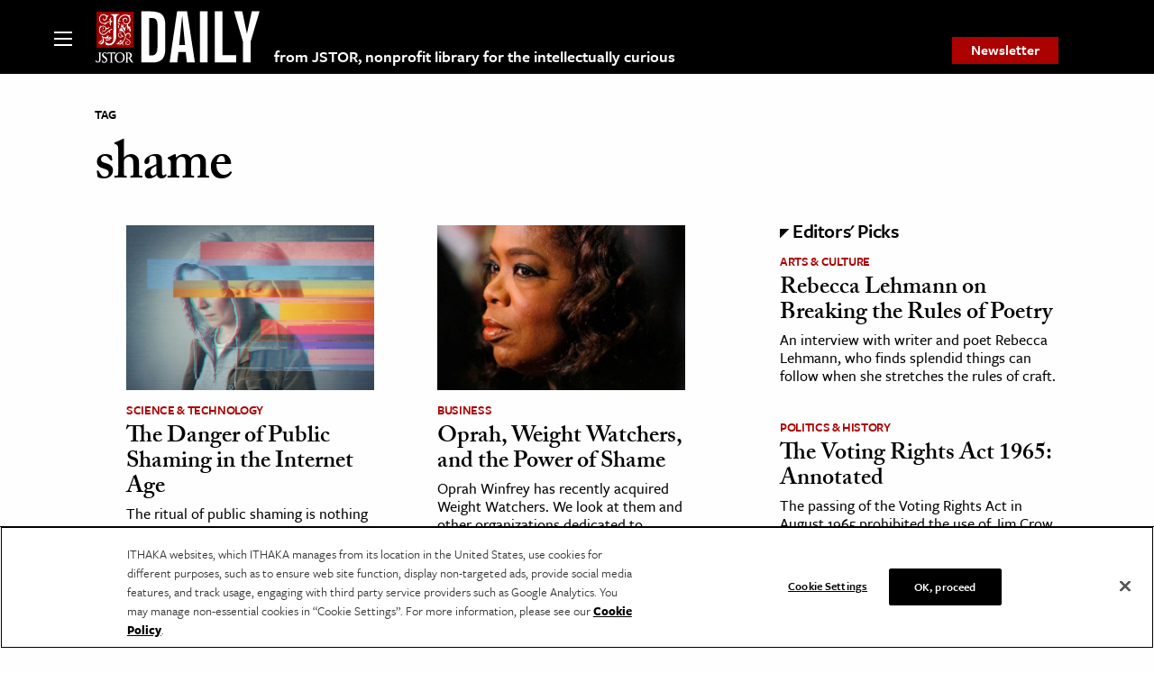

--- FILE ---
content_type: text/html; charset=utf-8
request_url: https://www.google.com/recaptcha/api2/anchor?ar=1&k=6Lfm4tgrAAAAADiGWR9xu848P_5K6B55HHfQmRy_&co=aHR0cHM6Ly9kYWlseS5qc3Rvci5vcmc6NDQz&hl=en&v=PoyoqOPhxBO7pBk68S4YbpHZ&size=invisible&anchor-ms=20000&execute-ms=30000&cb=u91wfugti4uv
body_size: 48653
content:
<!DOCTYPE HTML><html dir="ltr" lang="en"><head><meta http-equiv="Content-Type" content="text/html; charset=UTF-8">
<meta http-equiv="X-UA-Compatible" content="IE=edge">
<title>reCAPTCHA</title>
<style type="text/css">
/* cyrillic-ext */
@font-face {
  font-family: 'Roboto';
  font-style: normal;
  font-weight: 400;
  font-stretch: 100%;
  src: url(//fonts.gstatic.com/s/roboto/v48/KFO7CnqEu92Fr1ME7kSn66aGLdTylUAMa3GUBHMdazTgWw.woff2) format('woff2');
  unicode-range: U+0460-052F, U+1C80-1C8A, U+20B4, U+2DE0-2DFF, U+A640-A69F, U+FE2E-FE2F;
}
/* cyrillic */
@font-face {
  font-family: 'Roboto';
  font-style: normal;
  font-weight: 400;
  font-stretch: 100%;
  src: url(//fonts.gstatic.com/s/roboto/v48/KFO7CnqEu92Fr1ME7kSn66aGLdTylUAMa3iUBHMdazTgWw.woff2) format('woff2');
  unicode-range: U+0301, U+0400-045F, U+0490-0491, U+04B0-04B1, U+2116;
}
/* greek-ext */
@font-face {
  font-family: 'Roboto';
  font-style: normal;
  font-weight: 400;
  font-stretch: 100%;
  src: url(//fonts.gstatic.com/s/roboto/v48/KFO7CnqEu92Fr1ME7kSn66aGLdTylUAMa3CUBHMdazTgWw.woff2) format('woff2');
  unicode-range: U+1F00-1FFF;
}
/* greek */
@font-face {
  font-family: 'Roboto';
  font-style: normal;
  font-weight: 400;
  font-stretch: 100%;
  src: url(//fonts.gstatic.com/s/roboto/v48/KFO7CnqEu92Fr1ME7kSn66aGLdTylUAMa3-UBHMdazTgWw.woff2) format('woff2');
  unicode-range: U+0370-0377, U+037A-037F, U+0384-038A, U+038C, U+038E-03A1, U+03A3-03FF;
}
/* math */
@font-face {
  font-family: 'Roboto';
  font-style: normal;
  font-weight: 400;
  font-stretch: 100%;
  src: url(//fonts.gstatic.com/s/roboto/v48/KFO7CnqEu92Fr1ME7kSn66aGLdTylUAMawCUBHMdazTgWw.woff2) format('woff2');
  unicode-range: U+0302-0303, U+0305, U+0307-0308, U+0310, U+0312, U+0315, U+031A, U+0326-0327, U+032C, U+032F-0330, U+0332-0333, U+0338, U+033A, U+0346, U+034D, U+0391-03A1, U+03A3-03A9, U+03B1-03C9, U+03D1, U+03D5-03D6, U+03F0-03F1, U+03F4-03F5, U+2016-2017, U+2034-2038, U+203C, U+2040, U+2043, U+2047, U+2050, U+2057, U+205F, U+2070-2071, U+2074-208E, U+2090-209C, U+20D0-20DC, U+20E1, U+20E5-20EF, U+2100-2112, U+2114-2115, U+2117-2121, U+2123-214F, U+2190, U+2192, U+2194-21AE, U+21B0-21E5, U+21F1-21F2, U+21F4-2211, U+2213-2214, U+2216-22FF, U+2308-230B, U+2310, U+2319, U+231C-2321, U+2336-237A, U+237C, U+2395, U+239B-23B7, U+23D0, U+23DC-23E1, U+2474-2475, U+25AF, U+25B3, U+25B7, U+25BD, U+25C1, U+25CA, U+25CC, U+25FB, U+266D-266F, U+27C0-27FF, U+2900-2AFF, U+2B0E-2B11, U+2B30-2B4C, U+2BFE, U+3030, U+FF5B, U+FF5D, U+1D400-1D7FF, U+1EE00-1EEFF;
}
/* symbols */
@font-face {
  font-family: 'Roboto';
  font-style: normal;
  font-weight: 400;
  font-stretch: 100%;
  src: url(//fonts.gstatic.com/s/roboto/v48/KFO7CnqEu92Fr1ME7kSn66aGLdTylUAMaxKUBHMdazTgWw.woff2) format('woff2');
  unicode-range: U+0001-000C, U+000E-001F, U+007F-009F, U+20DD-20E0, U+20E2-20E4, U+2150-218F, U+2190, U+2192, U+2194-2199, U+21AF, U+21E6-21F0, U+21F3, U+2218-2219, U+2299, U+22C4-22C6, U+2300-243F, U+2440-244A, U+2460-24FF, U+25A0-27BF, U+2800-28FF, U+2921-2922, U+2981, U+29BF, U+29EB, U+2B00-2BFF, U+4DC0-4DFF, U+FFF9-FFFB, U+10140-1018E, U+10190-1019C, U+101A0, U+101D0-101FD, U+102E0-102FB, U+10E60-10E7E, U+1D2C0-1D2D3, U+1D2E0-1D37F, U+1F000-1F0FF, U+1F100-1F1AD, U+1F1E6-1F1FF, U+1F30D-1F30F, U+1F315, U+1F31C, U+1F31E, U+1F320-1F32C, U+1F336, U+1F378, U+1F37D, U+1F382, U+1F393-1F39F, U+1F3A7-1F3A8, U+1F3AC-1F3AF, U+1F3C2, U+1F3C4-1F3C6, U+1F3CA-1F3CE, U+1F3D4-1F3E0, U+1F3ED, U+1F3F1-1F3F3, U+1F3F5-1F3F7, U+1F408, U+1F415, U+1F41F, U+1F426, U+1F43F, U+1F441-1F442, U+1F444, U+1F446-1F449, U+1F44C-1F44E, U+1F453, U+1F46A, U+1F47D, U+1F4A3, U+1F4B0, U+1F4B3, U+1F4B9, U+1F4BB, U+1F4BF, U+1F4C8-1F4CB, U+1F4D6, U+1F4DA, U+1F4DF, U+1F4E3-1F4E6, U+1F4EA-1F4ED, U+1F4F7, U+1F4F9-1F4FB, U+1F4FD-1F4FE, U+1F503, U+1F507-1F50B, U+1F50D, U+1F512-1F513, U+1F53E-1F54A, U+1F54F-1F5FA, U+1F610, U+1F650-1F67F, U+1F687, U+1F68D, U+1F691, U+1F694, U+1F698, U+1F6AD, U+1F6B2, U+1F6B9-1F6BA, U+1F6BC, U+1F6C6-1F6CF, U+1F6D3-1F6D7, U+1F6E0-1F6EA, U+1F6F0-1F6F3, U+1F6F7-1F6FC, U+1F700-1F7FF, U+1F800-1F80B, U+1F810-1F847, U+1F850-1F859, U+1F860-1F887, U+1F890-1F8AD, U+1F8B0-1F8BB, U+1F8C0-1F8C1, U+1F900-1F90B, U+1F93B, U+1F946, U+1F984, U+1F996, U+1F9E9, U+1FA00-1FA6F, U+1FA70-1FA7C, U+1FA80-1FA89, U+1FA8F-1FAC6, U+1FACE-1FADC, U+1FADF-1FAE9, U+1FAF0-1FAF8, U+1FB00-1FBFF;
}
/* vietnamese */
@font-face {
  font-family: 'Roboto';
  font-style: normal;
  font-weight: 400;
  font-stretch: 100%;
  src: url(//fonts.gstatic.com/s/roboto/v48/KFO7CnqEu92Fr1ME7kSn66aGLdTylUAMa3OUBHMdazTgWw.woff2) format('woff2');
  unicode-range: U+0102-0103, U+0110-0111, U+0128-0129, U+0168-0169, U+01A0-01A1, U+01AF-01B0, U+0300-0301, U+0303-0304, U+0308-0309, U+0323, U+0329, U+1EA0-1EF9, U+20AB;
}
/* latin-ext */
@font-face {
  font-family: 'Roboto';
  font-style: normal;
  font-weight: 400;
  font-stretch: 100%;
  src: url(//fonts.gstatic.com/s/roboto/v48/KFO7CnqEu92Fr1ME7kSn66aGLdTylUAMa3KUBHMdazTgWw.woff2) format('woff2');
  unicode-range: U+0100-02BA, U+02BD-02C5, U+02C7-02CC, U+02CE-02D7, U+02DD-02FF, U+0304, U+0308, U+0329, U+1D00-1DBF, U+1E00-1E9F, U+1EF2-1EFF, U+2020, U+20A0-20AB, U+20AD-20C0, U+2113, U+2C60-2C7F, U+A720-A7FF;
}
/* latin */
@font-face {
  font-family: 'Roboto';
  font-style: normal;
  font-weight: 400;
  font-stretch: 100%;
  src: url(//fonts.gstatic.com/s/roboto/v48/KFO7CnqEu92Fr1ME7kSn66aGLdTylUAMa3yUBHMdazQ.woff2) format('woff2');
  unicode-range: U+0000-00FF, U+0131, U+0152-0153, U+02BB-02BC, U+02C6, U+02DA, U+02DC, U+0304, U+0308, U+0329, U+2000-206F, U+20AC, U+2122, U+2191, U+2193, U+2212, U+2215, U+FEFF, U+FFFD;
}
/* cyrillic-ext */
@font-face {
  font-family: 'Roboto';
  font-style: normal;
  font-weight: 500;
  font-stretch: 100%;
  src: url(//fonts.gstatic.com/s/roboto/v48/KFO7CnqEu92Fr1ME7kSn66aGLdTylUAMa3GUBHMdazTgWw.woff2) format('woff2');
  unicode-range: U+0460-052F, U+1C80-1C8A, U+20B4, U+2DE0-2DFF, U+A640-A69F, U+FE2E-FE2F;
}
/* cyrillic */
@font-face {
  font-family: 'Roboto';
  font-style: normal;
  font-weight: 500;
  font-stretch: 100%;
  src: url(//fonts.gstatic.com/s/roboto/v48/KFO7CnqEu92Fr1ME7kSn66aGLdTylUAMa3iUBHMdazTgWw.woff2) format('woff2');
  unicode-range: U+0301, U+0400-045F, U+0490-0491, U+04B0-04B1, U+2116;
}
/* greek-ext */
@font-face {
  font-family: 'Roboto';
  font-style: normal;
  font-weight: 500;
  font-stretch: 100%;
  src: url(//fonts.gstatic.com/s/roboto/v48/KFO7CnqEu92Fr1ME7kSn66aGLdTylUAMa3CUBHMdazTgWw.woff2) format('woff2');
  unicode-range: U+1F00-1FFF;
}
/* greek */
@font-face {
  font-family: 'Roboto';
  font-style: normal;
  font-weight: 500;
  font-stretch: 100%;
  src: url(//fonts.gstatic.com/s/roboto/v48/KFO7CnqEu92Fr1ME7kSn66aGLdTylUAMa3-UBHMdazTgWw.woff2) format('woff2');
  unicode-range: U+0370-0377, U+037A-037F, U+0384-038A, U+038C, U+038E-03A1, U+03A3-03FF;
}
/* math */
@font-face {
  font-family: 'Roboto';
  font-style: normal;
  font-weight: 500;
  font-stretch: 100%;
  src: url(//fonts.gstatic.com/s/roboto/v48/KFO7CnqEu92Fr1ME7kSn66aGLdTylUAMawCUBHMdazTgWw.woff2) format('woff2');
  unicode-range: U+0302-0303, U+0305, U+0307-0308, U+0310, U+0312, U+0315, U+031A, U+0326-0327, U+032C, U+032F-0330, U+0332-0333, U+0338, U+033A, U+0346, U+034D, U+0391-03A1, U+03A3-03A9, U+03B1-03C9, U+03D1, U+03D5-03D6, U+03F0-03F1, U+03F4-03F5, U+2016-2017, U+2034-2038, U+203C, U+2040, U+2043, U+2047, U+2050, U+2057, U+205F, U+2070-2071, U+2074-208E, U+2090-209C, U+20D0-20DC, U+20E1, U+20E5-20EF, U+2100-2112, U+2114-2115, U+2117-2121, U+2123-214F, U+2190, U+2192, U+2194-21AE, U+21B0-21E5, U+21F1-21F2, U+21F4-2211, U+2213-2214, U+2216-22FF, U+2308-230B, U+2310, U+2319, U+231C-2321, U+2336-237A, U+237C, U+2395, U+239B-23B7, U+23D0, U+23DC-23E1, U+2474-2475, U+25AF, U+25B3, U+25B7, U+25BD, U+25C1, U+25CA, U+25CC, U+25FB, U+266D-266F, U+27C0-27FF, U+2900-2AFF, U+2B0E-2B11, U+2B30-2B4C, U+2BFE, U+3030, U+FF5B, U+FF5D, U+1D400-1D7FF, U+1EE00-1EEFF;
}
/* symbols */
@font-face {
  font-family: 'Roboto';
  font-style: normal;
  font-weight: 500;
  font-stretch: 100%;
  src: url(//fonts.gstatic.com/s/roboto/v48/KFO7CnqEu92Fr1ME7kSn66aGLdTylUAMaxKUBHMdazTgWw.woff2) format('woff2');
  unicode-range: U+0001-000C, U+000E-001F, U+007F-009F, U+20DD-20E0, U+20E2-20E4, U+2150-218F, U+2190, U+2192, U+2194-2199, U+21AF, U+21E6-21F0, U+21F3, U+2218-2219, U+2299, U+22C4-22C6, U+2300-243F, U+2440-244A, U+2460-24FF, U+25A0-27BF, U+2800-28FF, U+2921-2922, U+2981, U+29BF, U+29EB, U+2B00-2BFF, U+4DC0-4DFF, U+FFF9-FFFB, U+10140-1018E, U+10190-1019C, U+101A0, U+101D0-101FD, U+102E0-102FB, U+10E60-10E7E, U+1D2C0-1D2D3, U+1D2E0-1D37F, U+1F000-1F0FF, U+1F100-1F1AD, U+1F1E6-1F1FF, U+1F30D-1F30F, U+1F315, U+1F31C, U+1F31E, U+1F320-1F32C, U+1F336, U+1F378, U+1F37D, U+1F382, U+1F393-1F39F, U+1F3A7-1F3A8, U+1F3AC-1F3AF, U+1F3C2, U+1F3C4-1F3C6, U+1F3CA-1F3CE, U+1F3D4-1F3E0, U+1F3ED, U+1F3F1-1F3F3, U+1F3F5-1F3F7, U+1F408, U+1F415, U+1F41F, U+1F426, U+1F43F, U+1F441-1F442, U+1F444, U+1F446-1F449, U+1F44C-1F44E, U+1F453, U+1F46A, U+1F47D, U+1F4A3, U+1F4B0, U+1F4B3, U+1F4B9, U+1F4BB, U+1F4BF, U+1F4C8-1F4CB, U+1F4D6, U+1F4DA, U+1F4DF, U+1F4E3-1F4E6, U+1F4EA-1F4ED, U+1F4F7, U+1F4F9-1F4FB, U+1F4FD-1F4FE, U+1F503, U+1F507-1F50B, U+1F50D, U+1F512-1F513, U+1F53E-1F54A, U+1F54F-1F5FA, U+1F610, U+1F650-1F67F, U+1F687, U+1F68D, U+1F691, U+1F694, U+1F698, U+1F6AD, U+1F6B2, U+1F6B9-1F6BA, U+1F6BC, U+1F6C6-1F6CF, U+1F6D3-1F6D7, U+1F6E0-1F6EA, U+1F6F0-1F6F3, U+1F6F7-1F6FC, U+1F700-1F7FF, U+1F800-1F80B, U+1F810-1F847, U+1F850-1F859, U+1F860-1F887, U+1F890-1F8AD, U+1F8B0-1F8BB, U+1F8C0-1F8C1, U+1F900-1F90B, U+1F93B, U+1F946, U+1F984, U+1F996, U+1F9E9, U+1FA00-1FA6F, U+1FA70-1FA7C, U+1FA80-1FA89, U+1FA8F-1FAC6, U+1FACE-1FADC, U+1FADF-1FAE9, U+1FAF0-1FAF8, U+1FB00-1FBFF;
}
/* vietnamese */
@font-face {
  font-family: 'Roboto';
  font-style: normal;
  font-weight: 500;
  font-stretch: 100%;
  src: url(//fonts.gstatic.com/s/roboto/v48/KFO7CnqEu92Fr1ME7kSn66aGLdTylUAMa3OUBHMdazTgWw.woff2) format('woff2');
  unicode-range: U+0102-0103, U+0110-0111, U+0128-0129, U+0168-0169, U+01A0-01A1, U+01AF-01B0, U+0300-0301, U+0303-0304, U+0308-0309, U+0323, U+0329, U+1EA0-1EF9, U+20AB;
}
/* latin-ext */
@font-face {
  font-family: 'Roboto';
  font-style: normal;
  font-weight: 500;
  font-stretch: 100%;
  src: url(//fonts.gstatic.com/s/roboto/v48/KFO7CnqEu92Fr1ME7kSn66aGLdTylUAMa3KUBHMdazTgWw.woff2) format('woff2');
  unicode-range: U+0100-02BA, U+02BD-02C5, U+02C7-02CC, U+02CE-02D7, U+02DD-02FF, U+0304, U+0308, U+0329, U+1D00-1DBF, U+1E00-1E9F, U+1EF2-1EFF, U+2020, U+20A0-20AB, U+20AD-20C0, U+2113, U+2C60-2C7F, U+A720-A7FF;
}
/* latin */
@font-face {
  font-family: 'Roboto';
  font-style: normal;
  font-weight: 500;
  font-stretch: 100%;
  src: url(//fonts.gstatic.com/s/roboto/v48/KFO7CnqEu92Fr1ME7kSn66aGLdTylUAMa3yUBHMdazQ.woff2) format('woff2');
  unicode-range: U+0000-00FF, U+0131, U+0152-0153, U+02BB-02BC, U+02C6, U+02DA, U+02DC, U+0304, U+0308, U+0329, U+2000-206F, U+20AC, U+2122, U+2191, U+2193, U+2212, U+2215, U+FEFF, U+FFFD;
}
/* cyrillic-ext */
@font-face {
  font-family: 'Roboto';
  font-style: normal;
  font-weight: 900;
  font-stretch: 100%;
  src: url(//fonts.gstatic.com/s/roboto/v48/KFO7CnqEu92Fr1ME7kSn66aGLdTylUAMa3GUBHMdazTgWw.woff2) format('woff2');
  unicode-range: U+0460-052F, U+1C80-1C8A, U+20B4, U+2DE0-2DFF, U+A640-A69F, U+FE2E-FE2F;
}
/* cyrillic */
@font-face {
  font-family: 'Roboto';
  font-style: normal;
  font-weight: 900;
  font-stretch: 100%;
  src: url(//fonts.gstatic.com/s/roboto/v48/KFO7CnqEu92Fr1ME7kSn66aGLdTylUAMa3iUBHMdazTgWw.woff2) format('woff2');
  unicode-range: U+0301, U+0400-045F, U+0490-0491, U+04B0-04B1, U+2116;
}
/* greek-ext */
@font-face {
  font-family: 'Roboto';
  font-style: normal;
  font-weight: 900;
  font-stretch: 100%;
  src: url(//fonts.gstatic.com/s/roboto/v48/KFO7CnqEu92Fr1ME7kSn66aGLdTylUAMa3CUBHMdazTgWw.woff2) format('woff2');
  unicode-range: U+1F00-1FFF;
}
/* greek */
@font-face {
  font-family: 'Roboto';
  font-style: normal;
  font-weight: 900;
  font-stretch: 100%;
  src: url(//fonts.gstatic.com/s/roboto/v48/KFO7CnqEu92Fr1ME7kSn66aGLdTylUAMa3-UBHMdazTgWw.woff2) format('woff2');
  unicode-range: U+0370-0377, U+037A-037F, U+0384-038A, U+038C, U+038E-03A1, U+03A3-03FF;
}
/* math */
@font-face {
  font-family: 'Roboto';
  font-style: normal;
  font-weight: 900;
  font-stretch: 100%;
  src: url(//fonts.gstatic.com/s/roboto/v48/KFO7CnqEu92Fr1ME7kSn66aGLdTylUAMawCUBHMdazTgWw.woff2) format('woff2');
  unicode-range: U+0302-0303, U+0305, U+0307-0308, U+0310, U+0312, U+0315, U+031A, U+0326-0327, U+032C, U+032F-0330, U+0332-0333, U+0338, U+033A, U+0346, U+034D, U+0391-03A1, U+03A3-03A9, U+03B1-03C9, U+03D1, U+03D5-03D6, U+03F0-03F1, U+03F4-03F5, U+2016-2017, U+2034-2038, U+203C, U+2040, U+2043, U+2047, U+2050, U+2057, U+205F, U+2070-2071, U+2074-208E, U+2090-209C, U+20D0-20DC, U+20E1, U+20E5-20EF, U+2100-2112, U+2114-2115, U+2117-2121, U+2123-214F, U+2190, U+2192, U+2194-21AE, U+21B0-21E5, U+21F1-21F2, U+21F4-2211, U+2213-2214, U+2216-22FF, U+2308-230B, U+2310, U+2319, U+231C-2321, U+2336-237A, U+237C, U+2395, U+239B-23B7, U+23D0, U+23DC-23E1, U+2474-2475, U+25AF, U+25B3, U+25B7, U+25BD, U+25C1, U+25CA, U+25CC, U+25FB, U+266D-266F, U+27C0-27FF, U+2900-2AFF, U+2B0E-2B11, U+2B30-2B4C, U+2BFE, U+3030, U+FF5B, U+FF5D, U+1D400-1D7FF, U+1EE00-1EEFF;
}
/* symbols */
@font-face {
  font-family: 'Roboto';
  font-style: normal;
  font-weight: 900;
  font-stretch: 100%;
  src: url(//fonts.gstatic.com/s/roboto/v48/KFO7CnqEu92Fr1ME7kSn66aGLdTylUAMaxKUBHMdazTgWw.woff2) format('woff2');
  unicode-range: U+0001-000C, U+000E-001F, U+007F-009F, U+20DD-20E0, U+20E2-20E4, U+2150-218F, U+2190, U+2192, U+2194-2199, U+21AF, U+21E6-21F0, U+21F3, U+2218-2219, U+2299, U+22C4-22C6, U+2300-243F, U+2440-244A, U+2460-24FF, U+25A0-27BF, U+2800-28FF, U+2921-2922, U+2981, U+29BF, U+29EB, U+2B00-2BFF, U+4DC0-4DFF, U+FFF9-FFFB, U+10140-1018E, U+10190-1019C, U+101A0, U+101D0-101FD, U+102E0-102FB, U+10E60-10E7E, U+1D2C0-1D2D3, U+1D2E0-1D37F, U+1F000-1F0FF, U+1F100-1F1AD, U+1F1E6-1F1FF, U+1F30D-1F30F, U+1F315, U+1F31C, U+1F31E, U+1F320-1F32C, U+1F336, U+1F378, U+1F37D, U+1F382, U+1F393-1F39F, U+1F3A7-1F3A8, U+1F3AC-1F3AF, U+1F3C2, U+1F3C4-1F3C6, U+1F3CA-1F3CE, U+1F3D4-1F3E0, U+1F3ED, U+1F3F1-1F3F3, U+1F3F5-1F3F7, U+1F408, U+1F415, U+1F41F, U+1F426, U+1F43F, U+1F441-1F442, U+1F444, U+1F446-1F449, U+1F44C-1F44E, U+1F453, U+1F46A, U+1F47D, U+1F4A3, U+1F4B0, U+1F4B3, U+1F4B9, U+1F4BB, U+1F4BF, U+1F4C8-1F4CB, U+1F4D6, U+1F4DA, U+1F4DF, U+1F4E3-1F4E6, U+1F4EA-1F4ED, U+1F4F7, U+1F4F9-1F4FB, U+1F4FD-1F4FE, U+1F503, U+1F507-1F50B, U+1F50D, U+1F512-1F513, U+1F53E-1F54A, U+1F54F-1F5FA, U+1F610, U+1F650-1F67F, U+1F687, U+1F68D, U+1F691, U+1F694, U+1F698, U+1F6AD, U+1F6B2, U+1F6B9-1F6BA, U+1F6BC, U+1F6C6-1F6CF, U+1F6D3-1F6D7, U+1F6E0-1F6EA, U+1F6F0-1F6F3, U+1F6F7-1F6FC, U+1F700-1F7FF, U+1F800-1F80B, U+1F810-1F847, U+1F850-1F859, U+1F860-1F887, U+1F890-1F8AD, U+1F8B0-1F8BB, U+1F8C0-1F8C1, U+1F900-1F90B, U+1F93B, U+1F946, U+1F984, U+1F996, U+1F9E9, U+1FA00-1FA6F, U+1FA70-1FA7C, U+1FA80-1FA89, U+1FA8F-1FAC6, U+1FACE-1FADC, U+1FADF-1FAE9, U+1FAF0-1FAF8, U+1FB00-1FBFF;
}
/* vietnamese */
@font-face {
  font-family: 'Roboto';
  font-style: normal;
  font-weight: 900;
  font-stretch: 100%;
  src: url(//fonts.gstatic.com/s/roboto/v48/KFO7CnqEu92Fr1ME7kSn66aGLdTylUAMa3OUBHMdazTgWw.woff2) format('woff2');
  unicode-range: U+0102-0103, U+0110-0111, U+0128-0129, U+0168-0169, U+01A0-01A1, U+01AF-01B0, U+0300-0301, U+0303-0304, U+0308-0309, U+0323, U+0329, U+1EA0-1EF9, U+20AB;
}
/* latin-ext */
@font-face {
  font-family: 'Roboto';
  font-style: normal;
  font-weight: 900;
  font-stretch: 100%;
  src: url(//fonts.gstatic.com/s/roboto/v48/KFO7CnqEu92Fr1ME7kSn66aGLdTylUAMa3KUBHMdazTgWw.woff2) format('woff2');
  unicode-range: U+0100-02BA, U+02BD-02C5, U+02C7-02CC, U+02CE-02D7, U+02DD-02FF, U+0304, U+0308, U+0329, U+1D00-1DBF, U+1E00-1E9F, U+1EF2-1EFF, U+2020, U+20A0-20AB, U+20AD-20C0, U+2113, U+2C60-2C7F, U+A720-A7FF;
}
/* latin */
@font-face {
  font-family: 'Roboto';
  font-style: normal;
  font-weight: 900;
  font-stretch: 100%;
  src: url(//fonts.gstatic.com/s/roboto/v48/KFO7CnqEu92Fr1ME7kSn66aGLdTylUAMa3yUBHMdazQ.woff2) format('woff2');
  unicode-range: U+0000-00FF, U+0131, U+0152-0153, U+02BB-02BC, U+02C6, U+02DA, U+02DC, U+0304, U+0308, U+0329, U+2000-206F, U+20AC, U+2122, U+2191, U+2193, U+2212, U+2215, U+FEFF, U+FFFD;
}

</style>
<link rel="stylesheet" type="text/css" href="https://www.gstatic.com/recaptcha/releases/PoyoqOPhxBO7pBk68S4YbpHZ/styles__ltr.css">
<script nonce="ZFRWYyArNBLXy6domvhhhQ" type="text/javascript">window['__recaptcha_api'] = 'https://www.google.com/recaptcha/api2/';</script>
<script type="text/javascript" src="https://www.gstatic.com/recaptcha/releases/PoyoqOPhxBO7pBk68S4YbpHZ/recaptcha__en.js" nonce="ZFRWYyArNBLXy6domvhhhQ">
      
    </script></head>
<body><div id="rc-anchor-alert" class="rc-anchor-alert"></div>
<input type="hidden" id="recaptcha-token" value="[base64]">
<script type="text/javascript" nonce="ZFRWYyArNBLXy6domvhhhQ">
      recaptcha.anchor.Main.init("[\x22ainput\x22,[\x22bgdata\x22,\x22\x22,\[base64]/[base64]/[base64]/[base64]/[base64]/[base64]/[base64]/[base64]/[base64]/[base64]\\u003d\x22,\[base64]\\u003d\\u003d\x22,\[base64]/[base64]/Dtil3wqVJdCjCrFd+SlXDm8Oaw7TDiMK7DQLCkmpSHzLCmnbDp8KWIl7CvUklwq3CsMKAw5LDrjXDt1cgw4jCgsOnwq8Cw7/CnsOzQcO+EMKPw47CgcOZGQkhEEzCp8OQO8OhwqgdP8KgG03DpsOxOcKIMRjDu23CgMOSw5rCiHDCgsKJNcOiw7XCnRYJBwLCnTAmwqLDmMKZa8OLW8KJEMKTw4rDp3XCqsOOwqfCv8KKL3Nqw7LCk8OSwqXCqyAwSMOUw6/CoRliwpjDucKIw4PDjcOzwqbDk8OTDMOLwoDCtnnDpEXDjAQDw5xpwpbCq00VwofDhsKGw5fDtxt+HSt0JsOlVcK0bsOcV8KeWiBTwoRRw5AjwpBSPUvDmygcI8KBIcKNw408wqLDtsKwaG/[base64]/DuMOhw5vDs8KYNnsMw5coKBXDkG7DqcObL8KewrDDlRXDj8OXw6Vew4UJwqxEwpBWw6DCsCBnw40uUyB0wr3Dk8K+w7PCisKxwoDDk8Kjw44HSWkiUcKFw44tcEd8HCRVOGbDiMKiwrMPFMK7w6Mzd8KUZRLDijXDncKQwpbDhnAGw6fClyF9R8K8w7/[base64]/PcO/w5vDq2AwwpvCq2ZewrkAw5syw6nDqcKUwobDrXrCgG/DvMOhGT/DuhHDgcOuNSdlw7NAw7TDlcOow6lLNyjCr8OoNnR2CUYhE8Oewp1uwohaMj4Hw6F3woDCrcOaw53DscOcwppNZcKpw6Fzw4HCv8OWw4pqRMO6RgvCicOCw41xHMKpw5zCssKLWMKxw5haw45Nw6htwpLDqsKAw6cMwpLCkWzDvm4rw4LDj2/ClRBKeGbCiE/DicOJwo3CvXTCusKVw6TCjWTDs8OUUcOnw5fCt8ODRRBGw5XDmsOAAHDDtEtAw4HDpyAtwoY2BmnDnxl8wqs4LCXCoT/DqkfCqV9hFgcIFMOJw65bUsOUHHHDv8OxwrDCssOzQMOJOsOawrnDrnnDpsO8bjcxw6HDvX3DgcKNH8KNA8OuwrLCt8K3HcKlwrrChMOBNsKUwrrCi8KPw5fCmMKuZHFGw5TDt1nDoMK2w7hEN8Kjw4xYdcO/AMObFg3CusO1GMO1cMOswrBKTcKXwpHCgWp8wooMASl7JMORSXLChH0EXcOtZMO/w6LDoyLDgWXDmUIOw4bCv2c1wqzCiSNxMxLDhcOIw6sKw4N2fRfCt28Dwr/DqmQjOFrDmcOaw57DsjZTRcKEw4Zdw7HCvMKGw4vDlMOdPsOswpoaIcOoccKHdsKHE0cswqPCucO6McKzVxFPEMOSNirCjcODw5I5HBvDpVnDlRTCoMOkw5vDmQjCpTDCi8OwwqQgwqxfwrgPwoPCu8K5w7fCghtHw6x/Wm/Di8KFw55zR1wNeXlNT3jCvsKkbDM4Ky9PM8KALcO6NcKZT0zChMODPSbDmMKvDsK5w7jDljNbLRExwogpY8O5wprCtR9PJMKfXC/DqcOhwqV2w5M1BsOIJyrDlSDCjhgqw6sNw4TDhcK5w6/Co1A0DH5IfsOiFMOFJcODw5nDtwxmwprCrMO0XB47VsOeTsOqwonDl8OAHiHCt8KWw6I2w7Y+ZQ3DjsK2TyrCjEpAw6rCqsKgV8KnwrjCoG01w7TDtMKwHcOpIsOiwp4BF0vCtjsORGRrwo/[base64]/DncOxOCoCGcKebsOsNQnCssO+KcKvLS5yZsOKR2XChsO9w5zDncOuIyvDlsKpw73Dn8Kofx8QwoXCnmHCtEcaw4clJsKpw4g8wrNXZcKTwpTDhTHCjwoGwr7CrsKJFyPDi8Ovw7shKsK0AzrDiFfDs8Ofw5rDlmnCpcKQXS/DszvDgyBac8KQw7oIw6Ilwq4dwq5Vwo0KRFVBBnNte8Kdw6LDj8KqXX/CllvCocOew7JZwrnCiMKNKinCv35yfsOJPsOlCTXDtRQbP8OoKg/[base64]/DmUHCosKoFxnCpyUsdMODYkTDpzEHIMKdwqFqdFBsWsOXw45SOMKPYMK+Q1h+FQ3CqsOrfMKYMmLCrMOZLynCkAPDoC0Fw6/CgTkMUMOUwrLDonsZXRgaw4zDhcOKSwprO8O6VMKKw4vCuGnDkMK7NcKaw7dWwpTDtMKmw77Con/DrXXCpcOaw4PCo03CsE/[base64]/[base64]/w757ciQwfDjCisOnw5xbe8K+cnnCsXjDi8K+w4JEw5MxwpfDu0jDiXAvw73ClsOowqFFJsOVUcOnPXHCrcK9EH8XwpFkCXgeHWLCq8K5woMnU050K8KrwrfCoFLDksKcw41xw4hawoDDj8KLJm1sXMKpADzCp3XDssKBw6pUFnDCsMKRYzXDv8Orw4ILw7ZvwqtgBW/[base64]/[base64]/Dp8KLwrXDvUHDucKjw7nDiz3CtsKtw7zCv3Nnw5Ynw4AgwpcsU14wMMKTw4YGwqPDkMOAwrXDpMKEfBLCp8KtfB0YRsKva8O0VMK7w5V8PcKOw5E9Dh3DpMKYwonDhDINwqfCoQvDqi/CvS0MKHVPwrPCtkvCoMK9XcOjwrEcD8KiO8KJwp7CnWl8SHU5MsK9w7Qlwphiwqxmw7PDmgDDpMO3w64zwo3DgEcWw6Qsc8OLIRnCosKrw4TDgA7DlsO+wp/[base64]/H8KKwqdzw6sFY05PG8O7ZhzCn8O5XXo4wojDtl3CknXDpCPCi05ZR3kDw79Sw6DDunrDoFfDqsOywrE2wrfCkQQMPRQMwq/[base64]/DssKZdsKgw7vDqMKjwonDmzh8ZBpHw4lDJcOOw44HHQrDmjDChMOtw7zDn8K3w57CkcKhLCHDrsK7wo7CnVLCo8KdGF3ClcOdwoDDrXzClSgPwrcBw6bDt8OXZlgZKl/CssO2wqbClcKYU8OgccObC8KpXcKjNsOYEyTCkhVUEcKXwoTCksORwofCiGpBMsKVwpLDtMO6XgwAwqfDq8KEFXzCk3cjUgDCjAoAbsOiXxHDqwACDWTDksK9V27ChntIw6x9PMOYVcKnw7/Dh8OFwrlrwrvCvy7Cn8Kew4jCh2Adwq/CpcOdwqxGwpVrEsO4w7AtOcOkSWcKwq3Cl8Ktw4JJwpd0wpLCisKFd8OhFMONBcKpGsK/w6gzMj7CmkfDh8OZwpEDWsOPZMKXDRTDgsK3wrg+wrvCuBvDm1PCjMKAw451w7cOTsK4w4XDnsO/L8KgasO7wo7CjHQcw6xHSFtgwrMuw4Qgwp89RAoAwrHCkgw3Z8OOwqFow7jDjSfChxFlV1LDgU/CqsO0w6MswovCoAbDkcOEwqvCjsO1bGBYwrLCh8OxUsObw6nChhfCiV3Di8KLw7LDrsKoa0HDqj/Dhg7DosKnQcOUXmMbfQAVw5TCugUdwr3Dl8OWPcKyw5/DiGI/w61baMKqwqAlBjMKLyjCoGbCtVlpXsOFw5Vna8OSwr8zVATCqnIHw6zDmcKXOsKlb8KXJsOLwpTDmsKGw6l4w4NXXcOQK0TDr2t6w6XDpD/DtgYbw4IeLMOCwpFkwqfDosOlwrttdxgLw6PCk8ODbyzCtMKIRcK0w588w4A2O8O6AMK/[base64]/DrjbDh1xww6xGwo3Ds8OLw6cAwotkGsOCJ29swrfCrsO2w7fDsEdjw7syw7PCgsONw4VOSVrCi8KTSMO8w74iw6rCq8O9LMK0dV85w6RXDFY+wpTDv2LCp0fCnMO3w4AIBEHDlsKHMsK/wpVKHG3Dk8K8HsKvw5rDuMOfBMKdFRc9EsOMNhVRwrnCg8K1TsOZw6QQe8K8EW54eXAOwrBZOcK0w73Ci1nChz3DrncKwrnDpcOQw6/[base64]/DgsOYw5AAIMK+YnvDuMK1wrzCsMKWw79GIVdGGEslwpHCnyAhw44pOXnDpCrCmcKuacOnwonDrxR/P0HCmHLCkRnDoMOJDsKow6XDqCXClzTDv8OLM1k0c8O+KcK5aCUmChpJwqPCo2pIw6LCtsKMwoMgw7bCusK4w6cXDHUDKcORw4DCtRNkPcOJRDYqPQUZw7I6IsKKwp/DvxNGM2d+UsOowrsCw5sHwoHDhsKOw5wYd8KGd8KDJXLDtsOGwoQgVMKzMVtCZMOddTbDkztJwroLOcO/[base64]/[base64]/YcKZw4oYw73Cj2NXRcOKU8OFYkUzw53Di0tQwoUZI8KyfcOAEXbDnmxwTsOTwo3CiiTChsOAQsOVfn45GGcrw65eIjLDqWJrw73DiGPDgHJsGyHDrA/DnMOhw6Row57DpsKSb8OVYwxXRMOhwow3LEvDu8K1PcOIwqnCsRdtE8Osw7MuTcKtw6JcVgx3wqtTw6bDs1RjecOww6LDnMOQBMKPw7dowqFAwoFuwqNeEzlVwqvCqsOyDxnDnTcHEsOdO8OwPMKIwrABLDLDncOKw47CksKlw6XCnRrChDfCgy/Co3LChxjCjMKOwrvDiXfDgz1uZcKMw7XCvBjCrBvDuEYnw7cewr/Dp8KNw77DrT5zCsOHw5jDpMKKJcO+wqzDpsOWw6nCmi1dw5Zuwodsw6UBwrLCrD11w5l7H1XDgcOFCGzDpkrDpMOmF8Ojw5YZw7oEP8Omwq/Dm8OQBXrDpjoSOA7DkBR+w64nwoTDuksjDSXCjBsbIsKuEEBBw4AMCW9ww6LDh8KwIRZpwpkNwq90w4gQNcOoU8ORw7rCg8KEwrrCssOew5p3woHDpCFNwqPCtA3Dp8KMYTfCsmjDlsKUMcO8PAoaw4tWw7tSJl3DlC9Owr0/w5FcL2wDUMOmBMOGUcK/EsO9w6ZLw6vCk8O5UnvCjSJiwocODcKBw5HDlltDf2rDsl3DrBJ3wrDCoQwsc8O1BSTCpE3CqiBYQy3Du8KPw6J/asKTBcKGwolfwpUWwol6ImFowoPDpsOvwrXCmUJcwoTDrXUBagUjdcKIwoPCtETDsj4Iwo/CtwI3Ggd5OcK6Si3CrMKRwrnDu8KnQkTDshxkEsKbwqMgXnjCl8KvwoBbCGw2WsOZw63DsgjDh8OfwpcEJhvCtWJ8wrJTwrZqXsOtbjPDq1jDqsOFwoAiw6h7Mj7Dl8KOTEDDv8Osw7rCscKsTXVgAcKgwrfDhkYkbEx7wq1EA2HDrC/ChWN/SsOkw7Ehw6HCvCLDkQLCpz3DqkvCjjLDlMK9VMKiVCAZw4UeFyt+w6gAw4g0JcKhGDQoYXs6FxQSwqzCvVLDi0DCscO3w6UtwoMew7fCgMKlw51yG8O0wq/CuMOMGHnDnWDDscKIw6MCwrJQwodsDF/[base64]/DvcODw547w79Cw6Q2w44zQD5ZAcKVAsKHwoY5Lh3DmQnDmMKWRUcRUcK7C3olw40Bw5jCjMK4w4DCv8KrBsKhWsORAFbDt8OyGsKpw7zCnMOsM8O2wrnDhEPDuWrDgA/DqjoSE8K8BMO9ejzDmcKmFlIcw6DCpD7CiH4lwoXDrMK3w5MhwqnDqMO/[base64]/CjsOHJMO1w57DgHjDlkjDk8OqwozClQFXAcKXwqTCrDbCmnbChsKSwpvDhsOmWUdsHG/DvEclezxacMOEwrDCsihUaExeZQrCi8KpZMOkSsOjNsKGAcOjwrxAMgDDqsOnAkPCrsK+w643H8OEw6FNwrfCv0lFwr3DjklyPMOjfsKXUsOlRlXClVHDoClxwpbDuFXCtmQxX3bCscKmK8OsAy7DiktRG8K5wq1LAgbCgyx6w7Juw4/ChsOqwrlcHlLCiwbDvi4nw4fCkSo2wpTCmFdyw4vDjlx3w4/Cqh0pwpQRw7Fdwq9Nw7tXw6xmF8KfwrzDuk3DocO7JcOXbMKbwqDChBh7SjQQWcKCwpfCg8OoGMKEwptiwoNbCV5KwojCs04Hw7XCsTBCw5PCuXBOw4MWw63DkU8NwqYawq7Cl8KeaW7DtD9JI8ObFcKPw4fCn8KUbCMgNMOkw6rCmBnClsKNw5/DvMK4XMOpFG4/Sxxcw5vDoG87w5jDmcKFw5tvwrksw73DsCzCj8OWa8K0wqlxViQIEMOBwqYIw4fCs8OywoJzCsKsG8O+GE3DosKXwq/DrQjCocKYecO7Z8OYKkdRYzEMwoljw5hIw6rDniPCrwYbAcOyai/Ct3wWV8OCw7vCgAJGwrXCij48cxXCrwrDqSoTw69iD8KbWTJxw7k1Dg9swqfCtg/DgsOzw7pSCMO5J8ORVsKdwr44I8Kmw4zDo8K6UcKcw7XCksOfCFPDmMOdw5ViAGLCkW/DrhkgTMOeXGQvw4LCnWPClMONEmvCl1NEw49SwpvCmcKMwpzCnMKIdSPCpHDCpsKNw7LCpcOyZcKCw5sWwqnCgMKQLFUHbBYSFcKrwrvChWfDokTCtn8cwpslwqTCqsOkEMKZKDDDrlk3QcOjwobCiU1qAFEAwo7DkTRqw51SbTjDuxDCrXoBLsKuw77CnMK/w44mX3/DvsOiw53CmcKlNsKPc8K+cMOiw5bDgkPCvxjDt8KvS8KZaS7DrCFCDcKLwr09FMKjwrB2B8Osw5N6wpsKCcOww7TCp8KbUDgvwqbDj8KhAmnDvFDCo8KKKR3DnBRqG3J/w4XCnkfDuBTDlywBf3zDp3TCtFlLIhASw7PDpsO0RlzDi25zDh83XsK/wrbDg3o4w4Ylw7hyw696wpbDssK6bzbDqcObwrMOwprCvmsGwqBzNGhTS1DDuULChHYCw74nZMO9IhsKw6TDrMO1wqPDmDEHNcOXw6gRQ04qwq3Cg8KWwrLDiMOuw5rCjcOzw7HDtsKHFEtKwqjCixtgIQfDjMKRDsKyw7/Dp8Khw65Mw7zCisKKwpHCucKJOEjCiwZbw7HCkyLDsx3DuMOpw7M6F8KQBMK/JQvCgyMUwpLCnsOmw6Igw5bCjMKdwrbDiGMoMcO2woDCncKWw6lBVMK7W3/Cs8K7cxPDlcKVLsK/WFllbH1dwowHWHt5bcOtesKow4nCkMKLwpwlSMKWC8KcESddCMOQw4rDqXfDunPClVfCgVpvMMKKVcOMw7Bkw5FjwpFAO2PCt8K5d1jDi8KxKcK4w6Vww45bK8K2w4LCiMO8woTDuTXDr8KpwpHDosKmVTzCrUwEKcOvwp/[base64]/ChcK9MMO5OWbCnMKEw5poO8KUwrdjwoTDhC9hw6zCgiXDuH/CpsObwoTCgi07OcKHw4JXRjnChMOtEDEDwpAWJ8KZFiRUTMO9woVpccKBw7rDqmfCh8KbwoQNw4N2PMOnw5JmVEk/[base64]/DkxsqwqVPQ37Cr17DiCxNwo/DusOVNVlsw5AZDX3CvcKyw5/[base64]/DucOrwpoTw5DCosOewr7CmcKyehI8wpvClsOvw6/Cmik7Nlwww6DDg8OUKlDDqmXDnMO5S3vCgcOhScKwwp7DlMOvw6nCp8KRwrldw4wOwqdHw5rCpnHCinLDgkfDtcKxw7fDiDZ3wop1aMOtJMK5M8OMwrHCocO/acKSwqdUJVB3esKlasOJwq81w6dFIMK9wq4zLxt+w7YoBcO1wqtqw6vCtUF8PkfDg8Oqw7/Cl8OxWGzCpsOnwoUFwoMOw4xlFMOwRVJaAsOgZcK9BMOZNQfCsWVgw6zDnFovw7NswrInw5LCkWIdHsO0wrHDtVA9w7/[base64]/Dr8KRwrXDl8Ksw4ELEcOdw4XCtSHDqMOPehnCmS7Cu8O/PR7CisOjTmXCn8O/wr01Eig6woXDrXAZeMOBbsO0wqzCkTzCkcK4d8OKwrPDmghlJQjCgUHDiMK9wqxQwoTDmsOsw7jDnwnDlsKOw7TCmQhtwoHCmhbDgcKnDA4NKzPDvcOrSAzDnsKNwrcuw6rCjGY3w5Q2w47DjQ/CsMOaw7LCrMKPMMO1BMOLBMKGFsKXw6sIRsK1w67Dh3Mhc8OBKsKlSMKcMsKJIRzCvcO8wp04XRXCrRzCiMOHw7fCsRE1wo9pw5fDmjTCiVdIwprDnsONw6zDlmslw7N/E8OnOcOnw5wGSsK8KRgJw53DhV/Dn8KiwpRnD8K2KA0CwqQQw74TXDTDkhc+w6tkw4xJw6fDvEPCvkcbw6fDmjd5AFrCiSh9wrbCgWDDnEHDmMKdbjELw6fCuSDDqUzDucK6wqzDkcOFw7hPwopvCD3DrHtbw5PCisKWJ8OewoLCpcK+wpUuA8OjHsK7wpsaw4UgdyAqQw/[base64]/DuBxbYD8mw69AH8OXFcKiw61qC8OSKMKRXiwrw5zCl8Kzw5fCl0XDjgHDtEsCw6VAwoFZwrnCrit5wr/CoRApWsKUwr5rw4jCsMKcw4EQwo4JC8KXc3zDrFVRP8KkLBAqwprCkcOuYsOLKVEuw7R4bcKSLcKow5Nnw7/DrMO6TygSw4cXwqXCviTDncOjMsOJKD7CqcORw5RMw6kyw6TDkFzDrGFYw6FIBw7DkxUOJ8KWwrDCpkYZw4LCnsOAH0Eiw7bCk8O1w4XDo8OCYxxJwqEawobCr2ACThLDlivCucOLwpjDqBlTBsOdBsONwp/DgnvCrQPCvMKsPXU8w7JlNzPDr8OScsONw4HDr0DClsKjw7Fma0JiwobCqcOiwrcxw7XComTCggvDg14rw4bCvsKCw5/DpsK3w4LChxYuw4E/P8KYAC7CkRDDoQ4nwr8wKlkEFcOiwpdiKG0yWX/CoDPCisKJKcK8Uz3Cjj4Cwoxcw4zCnBJ9woMBOirChcKww7B+w7/CicK5QV4Zw5XDnMKAw4l2EMOUw4xfw5DDoMOawpc2w7pZwobCjMOgfR7DhETCt8OiQkBRwoNpJ2rDtMKHKsKkw4dgw5JNw7rDscKaw5VQwq/CiMOCw7DCrF54VivCncK/wp3DkWBAw7B2wr/[base64]/SSnDvgNGwoh9w4TCk8KCZ8O0worCjsK0wqXDuFBfw5fDlMKUSzbDoMKJw7shIcKRO2gFGMOPdsOPw67DjWkHGMOAT8Omw6PCl0bCs8OoLMKQElzCvsO+JsKUw4ICAyUWdMOBOsOZw7/CscKiwrNtU8K0d8OAwrhEw6HDicODP0zDgTMAwqNHMlhIw4jDlybCkMOvYGVbwo0KDHnCmMKtwojCtsKowqzCncKCw7PDtRYVw6HClm/Cg8O1wpIQfifDpsOowqXCoMK7w6FNwo/DpTYoV3jDvxXCow87Un7Cpg4QwovCqSJUGcODI0ZNdMKrwpbDjMKEw4bDtEA8a8K/VsK+NcKKwoAndMK2XcKKwqjDix/CosOJwqxcw4jCjQ9AOEDClMKMwoEhIzoRw5J8wq54RMKTwofCvUoRwqE9MCHCqcK7w5xMwofCgsKeQ8K9GglENBYkUMORworCqMKzQjxbw6Aew6PDocOsw5ANw5PDuDx9w77CtiTCoGrCucK/wq8Zwr/CjsOHwoAHw5/DicO4wrLChMOyFsOPdG/Ct1l2wprDn8K+w5J6wrrDpMK4w4wFO2PDqcKtw6xUw7RmwofDrwUSwr5HwpbCiFkuw4V4BkHDhMOUw4YEOnUMwq7CqsOxF0lkNcKIw5U/w6JOdEh5NsOVw60lG0AkbQ0Lw7lwXcOdwqZ8wqkpw5HCkMKuw4UxGsKCV2DDm8ONw7rDrcKCw5tBOMOOXsOWwpjCvRF2WcKFw7DDsMOewpYDwojDqBcVcMO/[base64]/[base64]/Y3nDoMKdw7fDm3BFwqMcQ8OwwpRpXjHDosK0Gkppw6TChn5Ow6rDp3DCtRPDk1jCmnluwr3Dg8KuworDsMOywrsuEsOmIsOAEMKYFUrCtsKqEyFBwqTDlH1vwoY5L2MsFlMsw57CisOfwqTDnMKRwrYQw7k5YDMTwpp5eEzChMKdw4rDpcOOw5HDiivDiEUQw6/CtcO/F8OoWFPDmlzDghLCgMOmGV0JVmvDnWjDrsKnw4dyExArwqTDoR1HdXfCgFfDoyIxUBDCgsKsfMOpaDQUwq1FHMOpw5ksQSErQ8OtwonDuMK5BCJow4jDgsKuF3ADeMOlKMO3Yi3Dj2cxw4DDmMKEwo0MEAjDi8KdEMKPHFjDiyHDg8K/eRBnOTDCl8K2wo0Awo8kOMKUesOwwqTCocO3Z05kwr5lLsO6BcKtw6vCuG8bKcO3wpIwEkING8O8w7HCg2jCkcOLw6PDt8K4w4jCosKgNsKURi5fJ0jDssO4w4IKKMOZw4vCi23CgcODw4XCjsKXwrLDuMKmw6/CuMKPwpZGw441w6jCicKJcmrDlcKfEjJkw7FSGzQ9w6PDgE7CunfDi8K4w6cSRmbCnQdEw7XCnnrDlMKhc8KDVsKnV2bChcKaeyrDiRQXdMKuXcOXw5YTw6dlHgF3wotlw5s/b8O1CMKrwqN/E8O/w6vDuMKnCyV1w4xJw5XDjAN5w7zDscKLDx/CnMKHwoQYHsO2VsKTwonDi8OMLsORS2Z5w4srB8KWbsOpw7HDuVs+wrZlIWVMwoPCscOADsOAwrAbw6LDhcOYwq3Cpxt2H8KuRMO/AjnDjkrCssKKworDocK8w7TDtMO+GTRswo9kdhxvQsOCJBnCgMK/d8KdVMKJw5zDs2nDoShuwp1wwp9Rw7/[base64]/DscORw6ABW8KoFWVyd8OvZMKRdSrCl0bDgcOFwq3Do8O9QMOawoLCrMK/w7DDg0QOw70Nw5g9PXQWRC9vwoDDoW3Ctn3CgjPDgjDDlmvDqzfDlcO9w5pFAWvCnChBVsO5wpU3woPDrcKrw6cSwrgOGcOvF8K0wpZ/GcK2wrzCscKQw71Bwocpw4c0wpsSEsO1wrIXISXCg0gTw5XDqhnCn8O+woozHm3CrCcdwq5pwrpVEsKXdcOEwo0Zw54Uw5NlwoZwSU/DqCPCoCDDoFBNw4zDtMKXYsOSw5PDjsOLwr3DtcKTwrTDqsKpw6bDusOFE0poXmBIworDij5kcMKlHsOuP8Kdwpoyw7zDojp1wrQPwoJxwotgenEpw70kalxsMMKaI8OhHGsqw6/[base64]/DoMKPw7MHZGjCscOLBMKwwqrDsF7DsgwkwqklwoJOwrwbA8O8X8OhwqkqfXLCtnDCpHXCgsOrVTtDTj8CwqnDoEJgJMOdwpBFwqMewp/DiFnDssO8MsObXMKKPMOHwowfwoJDVmAfPmpnwpkaw5A5w7k1SD/DksKkW8Okw5FCwqfCvMKXw4nCnExkwqPCp8K9CsKmwq3CoMKxB1vCrljCpsK8w6fCrcKxJ8KNQiDDscKzw53DrAbCpMOZCzzChsKLfGcww4Uyw4nDqTPDv2jDl8Oqwoo7BkbDkADDmMKLW8OzeMOATsObZg7Dh0FiwoZUWMOvHjs/RFdfwprCucOFC2vDrsK9w63DsMONBkEFYWnDucOgXsKCQw8fWVlIwofClQIuw6vDoMO6Ggs0w5fDpMKGwopWw7wrw6LCh0Jjw4wCDTRJw6TDmsKGwo3Cij/Dmw1xVcK6IsOSwrfDqMOuw4wuHmd5XQ8VQ8OESMKXOcKMAVjChMKkTMKUDMKiwr7Dsx3CoAAdfWlkw4jDlcOnEArCgcKMIVnCuMKbYRjDvSrDgG7CsyLCk8Kiw7kMw4/Cv35bXk/DjcKTfMKEwr1gS0fCl8KUBDoRwqN4JW9BFRo2w63Cs8K/wqpHwonDhsOIB8O7EsK5CSzDn8OuA8ODAsK7w4N/RSPCtMOlB8KLeMK2wq8QOTljwpfCrFkyS8O/[base64]/DtcKTw4ERwrLDq8KKNsOlKsK8VCJwwohUKw7DtcKVEUlUw6HCicKLZ8O1IRLCrFHCoDwPR8KIZcOPdMONK8O+XcOWD8KKw7XChxLDrm7DocKMYHfCoHbCosKoWcKPwp/[base64]/CgzDCvlAewq1IGisGSsKZw7nDsV/[base64]/ClMO5JsKOYzYhwrzDuU3DnVQ6CCnDkMOKwr56w51ewp/CjmvDs8ONf8OVwq0Ab8KkIMK6w5zCpnQhBcKAVh3Dv1LDsjkTH8OcwrfDlTxwVMK/w7lsK8OcWDTCscKBIMKaXcOpFirCisOPFsOEMWESIkTDusKJB8K6wp51K0pXw5IPdsKgw6/Cr8OCbsKYwo57RlLDoGrCr1QXBsK8MMO1w6XDhTjCrMKoN8OEIF/Ck8OHC2kUaBnCqg/[base64]/w47DsMOcwowAwqh1FkYhBcO+w7nDgjrClWFgBS/DuMOASMOBwrzDs8KSw63CqsKlw4rCjAJ3wr5EDcKRYsOUw6HCqks3woYpYsKEKMOew5HDqMOYwqVwO8KFwqVRP8KsXgZbwp/DtsObw5LDsSwAFEwxdMOwwrLDtTlYw544UsOzwr1CacKHw4zDklVgwoYbwrZdwoA7wpHCrVnCjcK6Bg3CukDDu8OGK0XCosKVaxPCvMOOQEEIwo/CqXrDosOYWcKdRDLCh8KIw7nCrMKtwoPDpnoUc39sdcKtFU9EwrV4XMOdwp14dCtOw63CnDIHDz9xw5DDoMO/G8ONw69Ew7NMw5gzwprDuHBPCx95Ay9eLmvCrcOtficqGQ/DgEzDiEbDm8KKYwB9FBY5R8ODwr7DgFR1BAUuw67DpMO8eMOVw5wVccObIwUKB1/DuMKQKzXCimdRR8K5wqTCrMKtCsKzPsODMBrDp8OZwpzDujDDsWVTVcKiwqHCr8OCw79Ew6QHw5rCmBDDhTdoHMODwr3ClsKuBAVxMsKew5ZTwrTDln7CjcKAUGU8w5plwrdIHcKcaV8aX8OXDsO5w6XChkBZwolnwovDuUghw5gvw4PDqcKcecKvw4/Ctxtiw6UWFRI6w7rDlMKPw6LDl8KbZFfDp37CssKAfCILM2DDqsK8CcOwaj5lEQUyHF3DucOUFHsrU0krwoPCuRrCv8KQwot4wr3Cj04Lw64JwoZpBFXDhcOHUMOywrHCrsOfUsK7DsOCCDleZTNFBhJXwpDCtjXDjH4cYS/DqcKdPwXDlcKtYS3CrB8jbMKTUVbCm8KrwpfCrEQ3PcOJVcO9wqdIwrHCssKaOw8HwrbCocO1wo8GQh7CvsKhw71Mw43CpsO3KsOdUiMLwp/Cu8OVw6RIwpbCh07CgRIMfcKUwoEXJ08mNsKMXMOhwqnDlcK2w63DvsK1w5drwpXCoMOZFMObFcOkYgPCocOowqJCwr0IwpEZYCLCvSrDtD5dF8O5OnHDrcKLL8KmYHfCocODHcK7eVTDvMOAWjzDqQvDsMK+TcKQZR/Ch8KrYGJNLXN5dMOwEx1Lw4xiU8KIw7Blw63DgXhMwr7Dl8Krw6TDjsOHSMKQUXkZMDh2RCXDqcK8I0lZUcK9fmzChsKqw5DDkDUrw5HCn8O+VgwRwqI8MMKSe8KAQzPCgMOGwqcyEk/DiMOJLMKnw7YzwozDkgTCuhzDjw5awqI4wq7Dk8KvwrcUcSrDjsOOwobCpQt9w7/CuMKXPcKHwoXDlArDusO2wrXClMK3wr/CnMOGwprClHXCjcOUwrx2dhkSwp3CucOnwrHDjBMoZirDvicfZsKzKMK+w6bDt8KswqgLwpZHUMODLhTDiS3DjEfDmMKVBMK5wqdBCcOkTMOQwoPCjcO/FMOmHsKsw7zDpWFrPcK0bm/[base64]/[base64]/Wnl5wqlvwqAhwq/CvcKew73Dsh/[base64]/DtcKWw7oJwqd2w7nDjXbCq8O+wrnDi8O7Rxshw6rCikfCu8OMfSbDhcOZHsKFwp7CnBTDjcOBWMK1IjzDkFJCw7bDg8KqTcOcwqzCs8O3w5/DvQwFw5/[base64]/Dr8OuwoNYw4xKP3VRNMK/[base64]/Dr0NPw4tEwqBjw4AvwoPDgx4jdMOpRcOaw4vCnMOAw5NLwrbDvcOrwq3DvlQowrkcw5DDrSPDpW7DgkLCmEPCg8O3wqnDnMOTRiIdwr8jwqnDhEzCgsO5wpPDnANqLFzDrMK7VX4ZGMKoNR8owqrDjhPCssK/[base64]/DtMKfwoDClkozSGPCqMOcP8KBw4x3SGPDh8Kww6nDpQMfWxDDvsOlVsKEwozCtQdcwpF4wq/ClsOXWMOKw4fCr3rCnxMrw5DDoAMSw4nDmsKtwojCnsK1WcOdwoPChVLCjlXCgWhJw6vDu1zCiMK+HFUTRsO+w77DmA9tJwTDqsOgFsKSwqbDuyjDs8OjLMKAMTxKUcOBSMO/fiIETsOJcMKLwp/CgMOewpTDoAhNw6tgw6HCiMO1HsKKS8KoOMOsO8OAWMKbw73DgWPCpCnDiCl8D8Kgw6nCscOawpjDhMKQfMOrwp3DmFAddGnDhBnCm0BrJcKxwoXDlXXDjWsCL8OrwqVEwqJpXxTCk1U2VcOEwoPCg8K/[base64]/[base64]/Cs8O8wqd/WMODTjp9eMKGTcKGIzh5fQfCkQ/DucOLw7zCkAtVwr4cFHgyw6oUwqtawozCr07CtVlqw7MAe2/Cu8KLw6nCvcOkEHp1ZsOEBEN5wp4zNcOMQcO/I8O7wqpBw5rCjMKhw69SwrhsX8KIw4jDpSHDrhFWw43ChMOgIMKswqZoB13CpTfCiMK7BcOaN8K/KCHCvUU4FMO/[base64]/[base64]/DnwzCvsO4dB/[base64]/CiRFgRg5kdGrCqVvDngTDlUjDoFQ0YQsMdcKHAybCi2DCiTLDrcKVw4DDj8O4K8K8wqYnPcOBasOcwqDCnSLCqzBeJsK8wpRHGT9uH2sICMKYRi7DucKXw5Imw5RKwrFgJijDti7Cj8Onw4vCgVkVwpDCk31gw57Cjh/CklIvMjfDssKFw63Cq8KZwr9xw63DnQvChMK5wq3Cp0bDnz7DrMOPDU5lCcKTwpx1wpPCmEUXw7YJwr5kBcKZw6EREn3CncKewqI6wrgyXsKcCMO2woJbwpoGw6Bww5fCuhvDmMOeSX/DnjgMw7vDhcO2w7VWFDDDrMKmw6c2wrpyWDXCt05ow4zCtUoCw6kcw7DCpFXDgsKGZFsFwpMiwoIeRsOJw6p3w73DjMKJNjwebRkpZjQaJm/CucKKCiJbw6vClcKOwpTDqMOsw4xtw5vCgsOtw47DqMOyCjx0w7luDcOQw5LDl1LDk8O5w60mwo1pAMKAKsKYcHbDnsKJwpPDpUA7cHgzw40rWsKkw73CqMOzdWhkw4BJLMOEaGTDoMKYwoM1H8OlUlDDjMKcHsKrK0ooRMKIDyYaABAQwoHDqsOELsOowpFHQT/CnmDDnsKTTAVawqErG8O2BTnDs8OgbREcw6rChMKvfVRsCcOowocJaVR0JcKjOVvCo1TCjwRgBRvDuHh4wp9Rw75hdwUsWg/[base64]/[base64]/Cq0/DjBciQnDCtsOfwrvDq8KFwpnCk3AWw7PDucOAwpUxWcOWRcKbw5Q3w6FWw67DtsOywohYKV1NTcK7ZT0Ow4ZcwoBlRglLdz7DqXLCg8KnwpFlNB9OwpXDrsOkw7Iow5zCu8KYwooWasO0Rj7DqjAPTkDDrVzDmcO/wo4hwrgLJwsvwrvCgx5pf39cJsOpw67DgQzDqMOhAsObDxRgJnnCh1rCpsONw77ChBbCtsKyFcKMw4Apw77DrMO3w7NYMMKjGsO4w6HDrBR2Kz/DpC7DsCrCj8KBY8OvBAEcw7QzCEHCrcKkEcKQw64Bwrorwqwxw6TDsMKSwpHDum85HFnDtsODw4LDgcOAwqPDmQ5jwp9Xw4TDtybCg8OGTMOlwpPDm8KGZ8OuViQ0CMOqwqHDkwDDhsOPaMKEw5N1wqMjwrnDqMODw4jDsl/ClsKRGsK3wpnDvsKjKsK5w5wzw4Q4w4RrGsKIwoZzwr4adlXCi2LDmsOca8O/[base64]/Djno7RFImwp0twrXCq8Ofw5AjaMOMw6HCmS/Cpg/DsXXCnMK9woFPw5rDqsKZb8KFR8KVwq0pwoIdNBnDjMKlwrHChMKpSH3DgcKEwp3Dtzs7w4ocw40Ow7R9KEZww6vDhMKBVQ18w6N/aDhwHsKRLMObwrIXMU/DvMO9KlDCjXUwc8O9OEjCmMOiHcK3TBVMe2HDgsKRUGJ7w5zChijCssOPLg3Du8OYPWg3wpdbwpIZw6kvw6BqQcOONEHDksKRF8OBKUtowpHDjDrCkcOtw4p7wowLZcOUw49uw6RYwr/Du8Ouwp87EH1Qwq3Dg8KmXsKSfRDClzZLwqbDnMOww5cZKiptw4DDusOeVQl6woHDh8KkGcOUwr3Dk2NQeEfDucO1UsKww6vDlB/[base64]/DqsKeZcOcYMKoKMKuAcOiw5Jkw5fCpMO3wrbCgcOUw7jCq8O0ES8Vw4NnasONATbDqMK5Y07DiEc9WMKZLcK3XMKcw652w6gaw4Juw5pqEWECVRfCrn42wrPCucK7OADDmx3DgMOww4tmwofDsg/[base64]/[base64]/woQBOVPDn23CqAEJfBliw4HDhcOjwprCkMKDW8KQwobDpU04FMKhwrdnwqfCtsK+OTnCjMKiw5zCoxM9w4fChGNywqAnBcO6w7pnJsO3T8OQDsOCIMOHw7vDs0TCtcO5ZH0JL1/[base64]/[base64]/DuWLDrcOwXcOyAETDrMOGR8KYC8Olw7kgw7JowrckeHjCrWbDnSvCssOUNFlnLgPCuGYuwrB9QgzCvcOmPCxGasOvw6Z8wqjCjkXCq8Oaw7JLwo3Dn8Ksw4phD8O8wrpgw6/DssKqc0vCtmXDu8OGwohLTSHClMOlCi7DmsO2T8KbPyhId8O8wq3DscK/akjDl8Obw4kTREXCscOKLCjDrMKaVAjDtMKTwqVDwqTDp1XDujhGw5keFcOXwqJcwq1SL8O/WFMBdnwDXcOBRE4EcMOIw6UySjPDtl/Cv08vVCgRw4XCiMO7fcKbwqM9LcKpwot1KFLDjRXCuGZJw6tIw7fDqkLCp8K3w67CgDHCi0rCsj0cIsOvUsK3wogmVlLDvsK1F8Kzwp3CkSElw4/DisOpSSp+wrhwfMKAw6R+w4jDlzXDv0zDoXzDtQQ6w7xkIhnColPDgMK3wp9veSrDmMOkaxonwoPDsMKgw6bDnQ1lfMKCwpZxw7k4PcOSGsOeRsKywpRJNMOCI8KrTcOnwqPCjcKQQiYDdSVqNi5SwoJLwqrDssK/fMOlaw7Dv8KWYmVgW8OfH8Ojw5/CscKqWR9lw5LCiQ/Dnl7Cn8OuwpvCqwhLw7EDcTvCh1PDqsKrwrlfBDUlKDPDlF/ChS/ChcKFTsKDwo7CjTMMw4XCjsKYdcKUSMOvwqBGS8OXG39cKsOtwpJZDC5mGsOkw5JWDEZsw7zDp0I9w4XDs8KGL8OWSnjCoX0/ZWPDiB98WMOuZcKhJ8Ogw43CtMKDIjcddMKEUhPDlsK+wrJjOVQ4CsOADQslwrrCrcOYXMKqMsOSw5/DtMOYbMKxX8KAwrXCmMOnwqcTwqLCtncwSTZdYcOXc8K7dVbDksOqw4oFXDYOwoTCvcK2WcKrMW3CscO+THNqwptSfMKrFsK9woAFw4kjOsOjw6Bowpwmwr/Ds8OqJms2AsOsPTjCoWXCn8OcwotOwqZNwpAyw5bDj8OWw4fCtiLDow3DqsOJbsKIPT9TYV7DqQ3DssKEFXhwYwZWOX3ChhJ5Pn0Qw5/CgcKhOcKPQCELw6PDmFjDuRbDo8OGw7rClg4ITsOxw7EnT8KSXS/CnknDv8KjwqFVwonDhE/DtcKHYEUgw4fDpsOtPMKSOMOzw4HDpnfCijMyWWXDvsOhwqLCrMO1BVLDssK4w4jDrRwDZW/CkcK8A8K2CzTDo8O2G8OnDHPDssKSK8OcaSPDv8KBAMOMw5cDw7JcwpjCtsOsG8Okw5omw5RNa0zCtMOoT8KDwrLDq8O5woN/w4XCnMOvYGZKwrbDr8OBwqxDw73Dq8Krw4I/wo7ChlrDp3VODB9Rw7NFwrfDilfDmGfChWhENlQITcKZBsO3wpjDlynDqUnDncOgXQd/[base64]/DjFMewrxeOMKXwr12w4fCuXpcw73Co8KiwqRaM8K2wrHCnXfDnsKww7oKIA4LwpjCpcOhwrnCuBI0UTcMMDDCssKqwrzDu8O6wpVJwqF2w5TCgcKaw7NwQRzCq0/DvjNZbw/CpsKuOMK0SEp/w4nCnXgabHfCmsKmwrlFasONVFdMHxcTwro5wrDCtsORw7bDhxhNw67CgcOLw4jCmjE2Yg1NwrDDl018wqJBP8K8QMKofRBwwrzDosOzTz9HZR3CgcO8ZQzDtMOiUix0VV0swp9/EFjDt8KFe8KNw6VXwozDgsKSa13Du0Noa3ANBMKrwrvDiEPCsMOKw4RjVkswwoJnG8KzMMO/wpY/S28MS8Krw645EF9/PEvDmzXDo8KTGcOzw4Uaw5hNSsOXw6UUM8OtwqgaG3fDvcK+RMOCw6HDlsOdw6jCoirDssKNw7t3HcOTeMO2eAzCrwzCkMOaGW3DiMKIE8KQBmDDrsOoJRUbw5fDi8KNCsKDOV7CmgrDkcK4wrrDi1wfU1k4wqsgwroxw57Ck2fDo8Kcwp/[base64]/CmXB6w4drw5zClTl3wqPCpy/DjSISTTbDowXDrD10w7YNfMOid8KOfl7CpsOow4LChMKowprCksOLIcKdOcOfwocww47DjsKYwqZAwrbDksKkVSbCt0pswq3DgRLDrF3ClsKAw6ADwojCsTDCtBZGMsO2w4HClcOTECLCrMOewrc2w7jCkTfCm8OxL8ODwozDqsO/wrkrPcKXPcO0w7TCuSLChsO0w7zCpgrDuGtRY8ONGsKwXcO7wosJwoHCpHQoTcObwprCgXkMSMO+wo7DnMKDP8K/w7jChcOEw4UqOVBawp8YPcKBw4TDoEEGwrTDjxXCih3DpcK/w5ASacKUwpBNMwtkw4DDqkRvU2oiVsKIWcKBKgTClFbCv3Q8NRwEw6/Dl2MWNcKWV8OgNxnDk3UAAcKXw4V/SMKhwp0hQsKxw7fDkGEFeU9yJSQePsK7w6TDucKLa8Kyw5JAw57CjiLDiCRqwozCpX7CicOFwrYzwo/CiX7CjG08wqwiw4/CqjI2wpQ+w6XCjFXCsnR4LmcEfyZqw5HCisOVNcKOdz8XVcOUwo/CicOqw7bCscOfwq4SKD/[base64]/DuXbCoiVjwrnDvMOjwp4vWn4+w5Izw50lwqDDpW55ZwLCkTjCh2ssADxsM8KwYTo/wolMLB8iGXzDln8nw4rDmMKhw493ASzDiFg9wpUaw4TCkihmQMOBcDZ6woZXMMO0w7ANw4PClgUcwqvDm8OMJx3Dsw7Ds2xwwq4ED8KBw6QWwqLCusO7w7PCpjR0QMKdXcOrDCvCgBbDncKIwqNHesO+w6hvfcOdw5ldwopyC8KrKj3DulrCtsK4Hi4Mw5YzOh/CmgJywrvCm8OVB8K+YMOxcMK6w7fDisOowp92woZBURvDjm57TH5sw6JgUsKmwoIJwqjCkBQYIcKPHitafsOYwozDrzgUwpNUcEnDhALCoiHCmEPDrcKXU8KbwqAgEjo3w6d5w7gmwqNrTkzCnsKL\x22],null,[\x22conf\x22,null,\x226Lfm4tgrAAAAADiGWR9xu848P_5K6B55HHfQmRy_\x22,0,null,null,null,1,[21,125,63,73,95,87,41,43,42,83,102,105,109,121],[1017145,565],0,null,null,null,null,0,null,0,null,700,1,null,0,\[base64]/76lBhnEnQkZnOKMAhk\\u003d\x22,0,1,null,null,1,null,0,0,null,null,null,0],\x22https://daily.jstor.org:443\x22,null,[3,1,1],null,null,null,1,3600,[\x22https://www.google.com/intl/en/policies/privacy/\x22,\x22https://www.google.com/intl/en/policies/terms/\x22],\x22/ahvQNtyIZ5EILlASavCaUozyJDHyW1JtlDRuKOTGsI\\u003d\x22,1,0,null,1,1768742927302,0,0,[86,187],null,[178,174,10,237],\x22RC-y7y_fquzuA_hDg\x22,null,null,null,null,null,\x220dAFcWeA4Ky-TZ8XfOuZ2Py_lSd3J1exRsg6y4l-rwIvFI-2dTrtmJaawgSisNETDw9p_gWa1xD3xo-uGPq5-oUSgU_Zfed2dAOQ\x22,1768825727371]");
    </script></body></html>